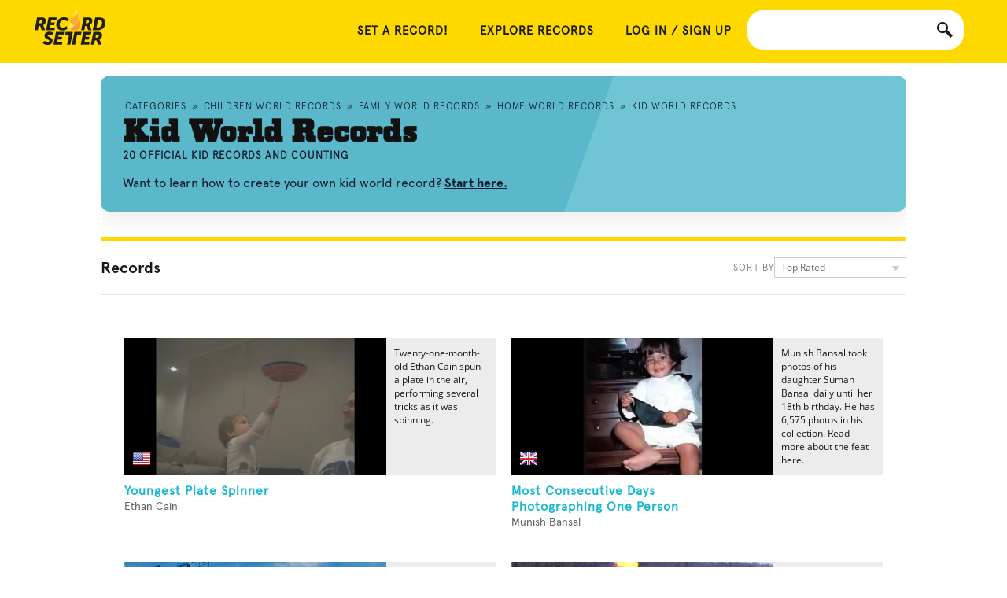

--- FILE ---
content_type: text/html; charset=utf-8
request_url: https://recordsetter.com/kid-world-records
body_size: 13587
content:

<!DOCTYPE html>

<html itemscope itemtype="http://schema.org/CollectionPage" lang="en">


<head prefix="og: http://ogp.me/ns# fb: http://ogp.me/ns/fb# recordsetter: http://ogp.me/ns/fb/recordsetter#">
    <meta name="viewport" content="width=device-width, initial-scale=1.0">

    <meta charset="utf-8">
    <title>Kid World Records</title>
    











<link rel="search" type="application/opensearchdescription+xml" href="https://recordsetter.com/OpenSearch.xml" title="RecordSetter World Record Search">
<link rel="shortcut icon" href="/favicon.ico">



            <link type="text/css" rel="stylesheet" href="https://recordsetter.com/cassette.axd/stylesheet/608e2e7e5f110fc946478260a9e23074f912daed/_css/other">
            <link type="text/css" rel="stylesheet" href="https://recordsetter.com/cassette.axd/stylesheet/4cd4afadb7c65787579aa651f2d648ec544bb084/_css/resp">
            <link type="text/css" rel="stylesheet" href="https://recordsetter.com/cassette.axd/stylesheet/ffe90ae20d9fbf96deebaee3d0e65b943821fc14/_css/resp-imported">
            <link type="text/css" rel="stylesheet" href="https://recordsetter.com/cassette.axd/stylesheet/76f14262a4ee30b4fb36b54a80dbb357bd1c2017/_css/browse">
            <link type="text/css" rel="stylesheet" href="https://recordsetter.com/cassette.axd/stylesheet/76b6ba8d79c64d979034f868f74390ce3d406e9a/_css/account">
            <script src="https://recordsetter.com/cassette.axd/script/cf33abeab0dd06315886cc298e329880b6e81592/_javascript/resp" type="7021e4b4caeb82dc2f1b7179-text/javascript"></script>


<meta name="application-name" content="RecordSetter">
<meta name="msapplication-TileColor" content=" #009900">
<meta name="msapplication-square70x70logo" content="/site-static/rack/favicon-70.png">
<meta name="msapplication-square150x150logo" content="/site-static/rack/favicon-150.png">
<meta name="msapplication-wide310x150logo" content="/site-static/rack/widelogo-ie.png">
<meta name="msapplication-square310x310logo" content="/site-static/rack/favicon-310.png">

<link rel="apple-touch-icon" href="/site-static/rack/favicon-60.png">
<link rel="apple-touch-icon" sizes="76x76" href="/site-static/rack/favicon-76.png">
<link rel="apple-touch-icon" sizes="120x120" href="/site-static/rack/favicon-120.png">
<link rel="apple-touch-icon" sizes="152x152" href="/site-static/rack/favicon-152.png">
    
            <link rel="next" href="/kid-world-records/awesome/2" />

    <link rel="canonical" href="https://recordsetter.com/kid-world-records" />

        <meta property="og:image" content="https://storage.googleapis.com/urdbmedia/13359_lg.PNG" />

    <meta property="og:site_name" content="RecordSetter" />
    <meta property="fb:app_id" content="60281665859" />
    <meta property="og:url" content="https://recordsetter.com/kid-world-records" />
    <meta property="og:title" content="Kid World Records" />
    <meta property="og:description" content="Explore kid world records, videos, and top challenges on RecordSetter. Learn how to set your own record." />

    <meta property="og:type" content="recordsetter:tag" />
    <meta property="recordsetter:number_of_records" content="20" />


    <meta name="description" content="Explore kid world records, videos, and top challenges on RecordSetter. Learn how to set your own record.">
    <style type="text/css">
        .tags {
            --tag-yellow: #fdd900;
            --tag-ink: #111;
            --tag-muted: #6b7280;
            --tag-line: #e5e5e5;
        }

        .tags .tagHeaders {
            background: linear-gradient(110deg, #5bb7ca 60%, #70c5d4 60%);
            border: none;
            border-radius: 12px;
            padding: 30px 28px 24px;
            margin: 16px 0 24px;
            box-shadow: 0 12px 30px rgba(0, 0, 0, 0.08);
        }

        .breadcrumbholder {
            padding: 0 0 12px 0;
            clear: left;
        }

        #breadcrumbs {
            font-size: 12px;
            letter-spacing: 0.08em;
            text-transform: uppercase;
            line-height: 18px;
            color: #0f172a;
            list-style: none;
            margin: 0;
            padding: 0;
            font-family: Apercu-Light, Arial, sans-serif;
        }

        #breadcrumbs li {
            display: inline;
        }

        #breadcrumbs li a {
            color: #0f172a;
            text-decoration: none;
        }

        #breadcrumbs li a:hover {
            text-decoration: underline;
        }

        .video-item-content h2, .video-item-content h3 {
            color: #fff;
        }

        .searchfooter {
            padding: 10px 10px 10px 10px;
            margin: 10px 10px 10px 10px;
            text-transform: uppercase;
            text-align: center;
        }

            .searchfooter span.disabledlink {
                margin: 0 5px;
            }

            .searchfooter a {
                margin: 0 5px;
            }

        .tagbrowser {
            margin: 0 !important;
            /*width: auto !important;*/
            padding-top: 8px;
        }

        .container_12 .grid_12 {
            width: auto;
        }

        .reveal-modal {
            visibility: hidden;
        }

        .video-item-bg {
            background-image: url('/site-static/bgStripe2.png');
            background-size: cover;
            background-position: center;
        }

        .tag-hero {
            padding: 0;
            margin-bottom: 0;
            border-bottom: none;
            display: grid;
            gap: 12px;
        }

        .tag-hero h1 {
            margin: 0;
            font-family: LTCSquareFaceW00-Regular, "Times New Roman", Times, serif;
            font-size: 40px;
            letter-spacing: 1px;
            font-weight: 700;
            color: var(--tag-ink);
        }

        .tag-eyebrow {
            font-size: 13px;
            font-weight: 600;
            letter-spacing: 0.08em;
            text-transform: uppercase;
            color: #0f172a;
            font-family: Apercu-Light, Arial, sans-serif;
        }

        .tag-description {
            font-size: 17px;
            line-height: 1.6;
            color: #111;
            max-width: 720px;
            font-family: Apercu-Regular, Arial, sans-serif;
        }

        .tag-description p {
            margin: 0 0 8px 0;
        }

        .tag-description a {
            color: var(--tag-ink);
        }

        .tag-cta-inline {
            font-size: 16px;
            line-height: 1.6;
            color: #0f172a;
            font-family: Apercu-Regular, Arial, sans-serif;
        }

        .tag-cta-inline a {
            color: #0f172a;
            font-weight: 700;
            text-decoration: underline;
            font-family: Apercu-Bold, Arial, sans-serif;
        }

        .tag-subtext {
            font-size: 14px;
            color: var(--tag-muted);
            margin-top: 4px;
            font-family: Apercu-Regular, Arial, sans-serif;
        }

        .tag-subtext a {
            color: var(--tag-ink);
            text-decoration: underline;
        }

        .tag-featured {
            margin-top: 16px;
            padding-top: 16px;
            border-top: 1px solid rgba(17, 24, 39, 0.08);
        }

        .tag-featured-label {
            font-size: 12px;
            font-weight: 700;
            text-transform: uppercase;
            letter-spacing: 0.08em;
            color: #0f172a;
            margin-bottom: 8px;
            font-family: Apercu-Bold, Arial, sans-serif;
        }

        .tag-pills,
        .tag-relationships {
            display: flex;
            flex-wrap: wrap;
            gap: 8px;
            margin: 0;
        }

        .tag-hero .tag-pill,
        .relatedtags .tag-pill {
            display: inline-flex;
            align-items: center;
            padding: 8px 14px;
            border-radius: 6px;
            background: var(--tag-yellow) !important;
            border: 1px solid #f0cc00 !important;
            color: #111 !important;
            text-decoration: none;
            font-weight: 700;
            font-size: 13px;
            transition: background 120ms ease, border 120ms ease, transform 120ms ease;
            font-family: Apercu-Bold, Arial, sans-serif;
        }

        .tag-hero .tag-pill:hover,
        .relatedtags .tag-pill:hover {
            background: #f1c40f !important;
            border-color: #e0b800 !important;
            transform: translateY(-1px);
        }

        .section-label {
            font-size: 12px;
            font-weight: 700;
            letter-spacing: 0.08em;
            text-transform: uppercase;
            color: #0f172a;
            margin-bottom: 10px;
            font-family: Apercu-Bold, Arial, sans-serif;
        }

        .relatedtags {
            margin-bottom: 20px;
            padding: 0;
            background: transparent;
            border: none;
        }

        .relatedtags .tag-relationships {
            margin: 0;
        }

        .category-results-header {
            display: flex;
            justify-content: space-between;
            align-items: center;
            margin: 0 0 18px;
            padding: 12px 0;
            border-top: 5px solid var(--tag-yellow);
            border-bottom: 1px solid var(--tag-line);
            border-radius: 0;
            background: transparent;
            box-shadow: none;
            text-transform: none;
        }

        .category-results-header h2 {
            font-size: 20px;
            font-weight: 700;
            color: var(--tag-ink);
            text-transform: none;
            margin: 0;
            font-family: Apercu-Bold, Arial, sans-serif;
        }

        .category-results-header .optionspanel {
            display: flex;
            align-items: center;
            gap: 10px;
            margin: 0;
            float: none;
        }

        .category-results-header .sort-label {
            font-size: 12px;
            text-transform: uppercase;
            letter-spacing: 0.08em;
            color: var(--tag-muted);
            font-family: Apercu-Light, Arial, sans-serif;
        }

        .category-results-header .sort-dropdown {
            width: 150px;
            margin: 0;
        }

        @media (max-width: 720px) {
            .tags {
                padding: 0 12px;
            }

            .tagHeaders {
                padding: 20px 18px;
                border-radius: 18px;
            }

            .tag-hero h1 {
                font-size: 28px;
            }

            .tag-cta-inline {
                font-size: 15px;
            }

            .category-results-header {
                flex-direction: column;
                align-items: flex-start;
                gap: 12px;
            }

            .category-results-header .optionspanel {
                width: 100%;
                justify-content: space-between;
            }
        }

    </style>
    

    <link rel="preconnect" href="https://www.gravatar.com">
    <link rel="preconnect" href="https://themes.googleusercontent.com">
    <link rel="preconnect" href="https://www.google-analytics.com">
    <link rel="preconnect" href="https://i2.wp.com">

    <style>
        @font-face {
            font-family: 'Apercu';
            src: url('/site-static/fonts/Apercu.woff') format('woff'), url('/site-static/fonts/Apercu.woff2') format('woff2'), url('/site-static/fonts/Apercu.ttf') format('truetype');
            font-display: swap; /* This line ensures text remains visible during font loading */
        }

        @font-face {
            font-family: 'LTCSquareFaceW00-Regular';
            src: url('/site-static/fonts/LTCSquareFaceW00-Regular.woff') format('woff'), url('/site-static/fonts/LTCSquareFaceW00-Regular.woff2') format('woff2'), url('/site-static/fonts/LTCSquareFaceW00-Regular.ttf') format('truetype');
            font-display: swap; /* This line ensures text remains visible during font loading */
        }


        /* Add any other CSS rules you need here */
    </style>
    <script type="7021e4b4caeb82dc2f1b7179-text/javascript">var login = { fbLogin: "unknown" }; var initFunctions = [];</script>

    <link rel="stylesheet" href="/site-static/pro.fontawesome.com_releases_v5.10.0_css_all.css"
          >

<script data-cfasync="false" nonce="9b52d712-2610-451d-87b8-c55835b2a4ba">try{(function(w,d){!function(j,k,l,m){if(j.zaraz)console.error("zaraz is loaded twice");else{j[l]=j[l]||{};j[l].executed=[];j.zaraz={deferred:[],listeners:[]};j.zaraz._v="5874";j.zaraz._n="9b52d712-2610-451d-87b8-c55835b2a4ba";j.zaraz.q=[];j.zaraz._f=function(n){return async function(){var o=Array.prototype.slice.call(arguments);j.zaraz.q.push({m:n,a:o})}};for(const p of["track","set","debug"])j.zaraz[p]=j.zaraz._f(p);j.zaraz.init=()=>{var q=k.getElementsByTagName(m)[0],r=k.createElement(m),s=k.getElementsByTagName("title")[0];s&&(j[l].t=k.getElementsByTagName("title")[0].text);j[l].x=Math.random();j[l].w=j.screen.width;j[l].h=j.screen.height;j[l].j=j.innerHeight;j[l].e=j.innerWidth;j[l].l=j.location.href;j[l].r=k.referrer;j[l].k=j.screen.colorDepth;j[l].n=k.characterSet;j[l].o=(new Date).getTimezoneOffset();if(j.dataLayer)for(const t of Object.entries(Object.entries(dataLayer).reduce((u,v)=>({...u[1],...v[1]}),{})))zaraz.set(t[0],t[1],{scope:"page"});j[l].q=[];for(;j.zaraz.q.length;){const w=j.zaraz.q.shift();j[l].q.push(w)}r.defer=!0;for(const x of[localStorage,sessionStorage])Object.keys(x||{}).filter(z=>z.startsWith("_zaraz_")).forEach(y=>{try{j[l]["z_"+y.slice(7)]=JSON.parse(x.getItem(y))}catch{j[l]["z_"+y.slice(7)]=x.getItem(y)}});r.referrerPolicy="origin";r.src="/cdn-cgi/zaraz/s.js?z="+btoa(encodeURIComponent(JSON.stringify(j[l])));q.parentNode.insertBefore(r,q)};["complete","interactive"].includes(k.readyState)?zaraz.init():j.addEventListener("DOMContentLoaded",zaraz.init)}}(w,d,"zarazData","script");window.zaraz._p=async d$=>new Promise(ea=>{if(d$){d$.e&&d$.e.forEach(eb=>{try{const ec=d.querySelector("script[nonce]"),ed=ec?.nonce||ec?.getAttribute("nonce"),ee=d.createElement("script");ed&&(ee.nonce=ed);ee.innerHTML=eb;ee.onload=()=>{d.head.removeChild(ee)};d.head.appendChild(ee)}catch(ef){console.error(`Error executing script: ${eb}\n`,ef)}});Promise.allSettled((d$.f||[]).map(eg=>fetch(eg[0],eg[1])))}ea()});zaraz._p({"e":["(function(w,d){})(window,document)"]});})(window,document)}catch(e){throw fetch("/cdn-cgi/zaraz/t"),e;};</script></head>
<body>
    
    <header>
    
    <div class="inner main-container-wider">
        <a href="/" id="logo">&nbsp;</a>
        
        
        <div id="search-box-container">
            <a href="javascript:void(0);" id="search" data-icon="s" title="Search All World Records - RecordSetter"></a>
            <input id="search-box" type="text">
        </div>
        <div id="userControlBar">
                <div id="nav-container" style="padding-top: 10px">
        <a href="javascript:void(0);" id="nav-button" data-icon="m">&nbsp;</a>
        <nav role="navigation">
            <a href="/submit">SET A RECORD!</a>
            
            <a href="/">Explore Records</a>
            
            <a href="https://recordsetter.com/register?ReturnUrl=/kid-world-records">Log in / Sign Up</a>
        </nav>
    </div>

            
        </div>
        
    </div>

</header>
    <section id="main" style="padding-bottom:0">
        <div class="container_12" id="mainContent" style="margin-top: 0px;">
            


<div class="main-container">
    <div class="tags">
        <div class="tagHeaders">

            

    <div class="breadcrumbholder">
            <ol id="breadcrumbs" itemscope itemtype="https://schema.org/BreadcrumbList">
                

                        <li itemscope itemprop="itemListElement" itemtype="https://schema.org/ListItem">
                            <a style="z-index: 999; padding: 10px 3px 10px 3px" href="/world-records/" itemprop="item"><span itemprop="name">Categories</span></a>
                                 &raquo;
                            <meta itemprop="position" content="1" />

                        </li>
                        <li itemscope itemprop="itemListElement" itemtype="https://schema.org/ListItem">
                            <a style="z-index: 999; padding: 10px 3px 10px 3px" href="/children-world-records" itemprop="item"><span itemprop="name">Children World Records</span></a>
                                 &raquo;
                            <meta itemprop="position" content="2" />

                        </li>
                        <li itemscope itemprop="itemListElement" itemtype="https://schema.org/ListItem">
                            <a style="z-index: 999; padding: 10px 3px 10px 3px" href="/family-world-records" itemprop="item"><span itemprop="name">Family World Records</span></a>
                                 &raquo;
                            <meta itemprop="position" content="3" />

                        </li>
                        <li itemscope itemprop="itemListElement" itemtype="https://schema.org/ListItem">
                            <a style="z-index: 999; padding: 10px 3px 10px 3px" href="/home-world-records" itemprop="item"><span itemprop="name">Home World Records</span></a>
                                 &raquo;
                            <meta itemprop="position" content="4" />

                        </li>
                        <li itemscope itemprop="itemListElement" itemtype="https://schema.org/ListItem">
                            <a style="z-index: 999; padding: 10px 3px 10px 3px" href="/kid-world-records" itemprop="item"><span itemprop="name">Kid World Records</span></a>
                            <meta itemprop="position" content="5" />

                        </li>
            </ol>
    </div>


            <div class="tag-hero">
                <h1>Kid World Records</h1>
                <div class="tag-eyebrow">20 official kid records and counting</div>


                <div class="tag-cta-inline">
                    Want to learn how to create your own kid world record?
                    <a href="/set-a-record">Start here.</a>
                </div>
                

            </div>
        </div><!-- .tagHeaders -->

        <div class="grid_12 tagbrowser">
            <div class="headerbox category-results-header">
                <h2>Records</h2>
                <div class="optionspanel">
                    <div class="sort-label">Sort by</div>
                    <div class="whitedropdown sort-dropdown">
                        <div>

                            Top Rated
                        </div>
                        <ul>
                            <li><a href="/kid-world-records/relevance">Relevance</a></li>
                            <li><a href="/kid-world-records/alphabetically">Alphabetically</a></li>
                            <li><a href="/kid-world-records/date">Most Recent</a></li>
                            <li><a href="/kid-world-records">Top Rated</a></li>
                        </ul>
                    </div>
                </div>
            </div>
        </div>
        <div class="main-subsection">
            <div class="video-list-2col video-pack-new">
                <div class="video-item-slider">
                    <div class="video-item-slide">

                            <a href="https://recordsetter.com/world-record/youngest-plate-spinner/13359?autoplay=false" class="video-item" style="">
                                <div class="video-item-content">
                                    <div class="video-item-bg" data-bg-url="https://storage.googleapis.com/urdbmedia/13359_lg16x9.PNG"></div>

                                    <span class="video-item-time">01:26</span>
                                        <span class="video-item-flag"><img src="/site-static/flags-v2/24/us.png" alt="The Internet" height="24" width="24" /></span>
                                </div>
                                <div class="video-item-outer-content">
                                    <h2 style="margin-bottom:0;">Youngest Plate Spinner</h2>
                                    <h3 style="margin:0;">Ethan Cain</h3>
                                </div>
                                <div class="video-item-description">
                                        <p><text>Twenty-one-month-old Ethan Cain spun a plate in the air, performing several tricks as it was spinning.
</text></p>

                                </div>
                            </a>
                            <a href="https://recordsetter.com/world-record/photographs-ones-self-taken-from-birth-sixteen-years-age/36260?autoplay=false" class="video-item" style="">
                                <div class="video-item-content">
                                    <div class="video-item-bg" data-bg-url="https://storage.googleapis.com/urdbmedia/photograph52014_lg16x9.JPG"></div>

                                    <span class="video-item-time">13:43</span>
                                        <span class="video-item-flag"><img src="/site-static/flags-v2/24/gb.png" alt="England" height="24" width="24" /></span>
                                </div>
                                <div class="video-item-outer-content">
                                    <h2 style="margin-bottom:0;">Most Consecutive Days Photographing One Person</h2>
                                    <h3 style="margin:0;">Munish Bansal</h3>
                                </div>
                                <div class="video-item-description">
                                        <p><text>Munish Bansal took photos of his daughter Suman Bansal daily until her 18th birthday. He has 6,575 photos in his collection. Read more about the feat here.
</text></p>

                                </div>
                            </a>
                            <a href="https://recordsetter.com/world-record/youngest-person-perform-suspended-straitjacket-escape/15944?autoplay=false" class="video-item" style="">
                                <div class="video-item-content">
                                    <div class="video-item-bg" data-bg-url="https://storage.googleapis.com/urdbmedia/34f45674-8b72-47ee-a2e2-1d4d007b0753_4305347349_87dda0480d_b_lg16x9.jpg"></div>

                                    <span class="video-item-time">02:11</span>
                                        <span class="video-item-flag"><img src="/site-static/flags-v2/24/ca.png" alt="Canada" height="24" width="24" /></span>
                                </div>
                                <div class="video-item-outer-content">
                                    <h2 style="margin-bottom:0;">Youngest Person To Perform Suspended Straitjacket Escape</h2>
                                    <h3 style="margin:0;">Nicholas Brice</h3>
                                </div>
                                <div class="video-item-description">
                                        <p><text>15-year-old Nicholas Brice performed a straitjacket escape while dangling 40 feet above the ground.

He was inspired to set the record by the late great magician Harry Houdini. Read more about the feat here.
</text></p>

                                </div>
                            </a>
                            <a href="https://recordsetter.com/world-record/youngest-fire-breather/44741?autoplay=false" class="video-item" style="">
                                <div class="video-item-content">
                                    <div class="video-item-bg" data-bg-url="https://storage.googleapis.com/urdbmedia/433c6fa2-f652-4dd0-a585-ffbcef654525_00015.MTS_2_lg16x9.jpg"></div>

                                    <span class="video-item-time">00:03</span>
                                        <span class="video-item-flag"><img src="/site-static/flags-v2/24/us.png" alt="United States" height="24" width="24" /></span>
                                </div>
                                <div class="video-item-outer-content">
                                    <h2 style="margin-bottom:0;">Youngest Fire Breather</h2>
                                    <h3 style="margin:0;">Gracie Adams</h3>
                                </div>
                                <div class="video-item-description">
                                        <p><text>Gracie A. performed a fire-breathing trick when she was just 8 years, 7 months, and 8 days old.

NOTE: Fire breathing is dangerous and should only be attempted with supervision, safety precautions, and proper training.
</text></p>

                                </div>
                            </a>
                            <a href="https://recordsetter.com/world-record/youngest-person-recite-the-periodic-table/12773?autoplay=false" class="video-item" style="">
                                <div class="video-item-content">
                                    <div class="video-item-bg" data-bg-url="https://storage.googleapis.com/urdbmedia/youngest-NAMES_lg16x9.PNG"></div>

                                    <span class="video-item-time">01:33</span>
                                        <span class="video-item-flag"><img src="/site-static/flags-v2/24/in.png" alt="India" height="24" width="24" /></span>
                                </div>
                                <div class="video-item-outer-content">
                                    <h2 style="margin-bottom:0;">Youngest Person To Recite The Periodic Table</h2>
                                    <h3 style="margin:0;">Poorvie Choudhary</h3>
                                </div>
                                <div class="video-item-description">
                                        <p><text>Poorvie Choudhary, who is 10 years and six months old, recited all 118
elements from the [periodic table of the elements][1]. [1]:
http://en.wikipedia.org/wiki/Periodic_table
</text></p>

                                </div>
                            </a>
                            <a href="https://recordsetter.com/world-record/youngest-person-complete-the-ikea-mula-under-minute/5621?autoplay=false" class="video-item" style="">
                                <div class="video-item-content">
                                    <div class="video-item-bg" data-bg-url="https://storage.googleapis.com/urdbmedia/12876_Urdb-12874_trimd9raAl406-339_lg16x9.jpg"></div>

                                    <span class="video-item-time">00:54</span>
                                        <span class="video-item-flag"><img src="/site-static/flags-v2/24/us.png" alt="United States" height="24" width="24" /></span>
                                </div>
                                <div class="video-item-outer-content">
                                    <h2 style="margin-bottom:0;">Youngest Person To Assemble An Ikea Mula In Under One Minute</h2>
                                    <h3 style="margin:0;">Nigel Henderson</h3>
                                </div>
                                <div class="video-item-description">
                                        <p><text>Nigel Henderson assembled a completeIkea Mula toy in under one
minute when he was exactly 611 days old. Younger babies are challenged
to beat this.  
</text></p>

                                </div>
                            </a>
                            <a href="https://recordsetter.com/world-record/youngest-person-deadlift-450-pounds/15128?autoplay=false" class="video-item" style="">
                                <div class="video-item-content">
                                    <div class="video-item-bg" data-bg-url="https://storage.googleapis.com/urdbmedia/deadlift.4.30.12_lg16x9.JPG"></div>

                                    <span class="video-item-time">00:48</span>
                                        <span class="video-item-flag"><img src="/site-static/flags-v2/24/us.png" alt="United States" height="24" width="24" /></span>
                                </div>
                                <div class="video-item-outer-content">
                                    <h2 style="margin-bottom:0;">Youngest Person To Deadlift 450 Pounds</h2>
                                    <h3 style="margin:0;">Fusion Fitness</h3>
                                </div>
                                <div class="video-item-description">
                                        <p><text>Fusion Fitness&#39; 16-year-old Adam Rork deadlifted 450 pounds. He set the record to celebrate World Record Day.

#WorldRecordDay2012
</text></p>

                                </div>
                            </a>
                            <a href="https://recordsetter.com/world-record/for-five-year-old-run-60-feet/37190?autoplay=false" class="video-item" style="">
                                <div class="video-item-content">
                                    <div class="video-item-bg" data-bg-url="https://storage.googleapis.com/urdbmedia/blake72214_lg16x9.JPG"></div>

                                    <span class="video-item-time">01:09</span>
                                        <span class="video-item-flag"><img src="/site-static/flags-v2/24/us.png" alt="The Internet" height="24" width="24" /></span>
                                </div>
                                <div class="video-item-outer-content">
                                    <h2 style="margin-bottom:0;">Fastest Time For A Five-Year-Old To Run 60 Feet</h2>
                                    <h3 style="margin:0;">Blake Beckham</h3>
                                </div>
                                <div class="video-item-description">
                                        <p><text>Blake, who is five years old, ran 60 feet in 4.80 seconds.
</text></p>

                                </div>
                            </a>
                            <a href="https://recordsetter.com/world-record/youngest-person-bowl-over-100-points/13846?autoplay=false" class="video-item" style="">
                                <div class="video-item-content">
                                    <div class="video-item-bg" data-bg-url="https://storage.googleapis.com/urdbmedia/brawly.bowler_lg16x9.JPG"></div>

                                    <span class="video-item-time">04:33</span>
                                </div>
                                <div class="video-item-outer-content">
                                    <h2 style="margin-bottom:0;">Youngest Person To Bowl Over 100 Points</h2>
                                    <h3 style="margin:0;">Brawly Jacobs</h3>
                                </div>
                                <div class="video-item-description">
                                        <p><text>Five-year-old Brawly Jacobs bowled a game and achieved over 100 points. He has a birth defect which does not prove a hindrance in his interest in this sport.

Read his story here.
</text></p>

                                </div>
                            </a>
                            <a href="https://recordsetter.com/world-record/group-play-rudolph-the-red-nosed-reindeer-kazoos/40669?autoplay=false" class="video-item" style="">
                                <div class="video-item-content">
                                    <div class="video-item-bg" data-bg-url="https://storage.googleapis.com/urdbmedia/kazoos33015_lg16x9.JPG"></div>

                                    <span class="video-item-time">02:32</span>
                                        <span class="video-item-flag"><img src="/site-static/flags-v2/24/gb.png" alt="England" height="24" width="24" /></span>
                                </div>
                                <div class="video-item-outer-content">
                                    <h2 style="margin-bottom:0;">Largest Group To Play &quot;Rudolph The Red-Nosed Reindeer&quot; On Kazoos</h2>
                                    <h3 style="margin:0;">Tutshill CofE Primary School</h3>
                                </div>
                                <div class="video-item-description">
                                        <p><text>288 people from Tutshill C of E primary School played Rudolph The Red-Nosed Reindeer on kazoos. They set the record as part of their Red Nose Day. Over &#163;300 was raised for Comic Relief.
</text></p>

                                </div>
                            </a>
                            <a href="https://recordsetter.com/world-record/disney-bowling-pins-knocked-over-baby/13421?autoplay=false" class="video-item" style="">
                                <div class="video-item-content">
                                    <div class="video-item-bg" data-bg-url="https://storage.googleapis.com/urdbmedia/13421_lg16x9.PNG"></div>

                                    <span class="video-item-time">00:11</span>
                                </div>
                                <div class="video-item-outer-content">
                                    <h2 style="margin-bottom:0;">Most Disney Princess Bowling Pins Knocked Over By A Baby</h2>
                                    <h3 style="margin:0;">Molly Nussbaum</h3>
                                </div>
                                <div class="video-item-description">
                                        <p><text>Sixteen-month-old Molly Nussbaum knocked over seven Disney Princess bowling pins.
</text></p>

                                </div>
                            </a>
                            <a href="https://recordsetter.com/world-record/kids-hit-the-head-using-two-dictionaries/13559?autoplay=false" class="video-item" style="">
                                <div class="video-item-content">
                                    <div class="video-item-bg" data-bg-url="https://storage.googleapis.com/urdbmedia/0567b02b-b3c9-4e36-8328-268a14a2a9a4_FILE0007.MOV_lg16x9.jpg"></div>

                                    <span class="video-item-time">00:26</span>
                                        <span class="video-item-flag"><img src="/site-static/flags-v2/24/ca.png" alt="Canada" height="24" width="24" /></span>
                                </div>
                                <div class="video-item-outer-content">
                                    <h2 style="margin-bottom:0;">Most Kids Hit In The Head Using Two Dictionaries</h2>
                                    <h3 style="margin:0;">Arno Rademaker</h3>
                                </div>
                                <div class="video-item-description">
                                        <p><text>Arno Rademaker and his friend Chad hit 10 kids in the head using two dictionaries.
</text></p>

                                </div>
                            </a>
                            <a href="https://recordsetter.com/world-record/consecutive-balloon-bounces-between-mother-son/48041?autoplay=false" class="video-item" style="">
                                <div class="video-item-content">
                                    <div class="video-item-bg" data-bg-url="https://storage.googleapis.com/urdbmedia/vlcsnap-error345771_lg16x9.jpg"></div>

                                    <span class="video-item-time">00:36</span>
                                        <span class="video-item-flag"><img src="/site-static/flags-v2/24/scotland.png" alt="Scotland" height="24" width="24" /></span>
                                </div>
                                <div class="video-item-outer-content">
                                    <h2 style="margin-bottom:0;">Most Consecutive Balloon Bounces Between Mother And Son</h2>
                                    <h3 style="margin:0;">zoe johnstone</h3>
                                </div>
                                <div class="video-item-description">
                                        <p><text>Zoe and her son bounced a balloon back and forth to each other 26 consecutive times.
</text></p>

                                </div>
                            </a>
                            <a href="https://recordsetter.com/world-record/kids-playing-jingle-bells-using-kazoo/12304?autoplay=false" class="video-item" style="">
                                <div class="video-item-content">
                                    <div class="video-item-bg" data-bg-url="https://storage.googleapis.com/urdbmedia/b71e21d6-df6d-4d1f-9696-6f5ecdef214d_1605_lg16x9.JPG"></div>

                                    <span class="video-item-time">01:04</span>
                                        <span class="video-item-flag"><img src="/site-static/flags-v2/24/us.png" alt="United States" height="24" width="24" /></span>
                                </div>
                                <div class="video-item-outer-content">
                                    <h2 style="margin-bottom:0;">Largest Group Of People To Play &#39;Jingle Bells&#39; On Kazoos</h2>
                                    <h3 style="margin:0;">Lake Travis Elementary School</h3>
                                </div>
                                <div class="video-item-description">
                                        <p><text>Principal Karen Miller-Kopp of Lake Travis Elementary School led 858
people in playing Jingle Bells on kazoos.
</text></p>

                                </div>
                            </a>
                            <a href="https://recordsetter.com/world-record/kids-dancing-simultaneously-cotton-eyed-joe/46415?autoplay=false" class="video-item" style="">
                                <div class="video-item-content">
                                    <div class="video-item-bg" data-bg-url="https://storage.googleapis.com/urdbmedia/e5688025-783b-4c1f-8af1-7b795149e850_Cotton_Eye_Joe_Attempt.mp4_2_lg16x9.jpg"></div>

                                    <span class="video-item-time">00:57</span>
                                        <span class="video-item-flag"><img src="/site-static/flags-v2/24/gb.png" alt="England" height="24" width="24" /></span>
                                </div>
                                <div class="video-item-outer-content">
                                    <h2 style="margin-bottom:0;">Most People Line Dancing To &quot;Cotton-Eyed Joe&quot; At Once</h2>
                                    <h3 style="margin:0;">Featherstone Primary</h3>
                                </div>
                                <div class="video-item-description">
                                        <p><text>620 students from Featherstone Primary School line danced at once to the tune of Cotton-Eyed Joe. They set the record as part of their school&#39;s Maths Week 2016.
</text></p>

                                </div>
                            </a>
                            <a href="https://recordsetter.com/world-record/youngest-person-juggle-five-balls-cascade-pattern/12490?autoplay=false" class="video-item" style="">
                                <div class="video-item-content">
                                    <div class="video-item-bg" data-bg-url="https://storage.googleapis.com/urdbmedia/youngest_juggle_lg16x9.PNG"></div>

                                    <span class="video-item-time">00:40</span>
                                        <span class="video-item-flag"><img src="/site-static/flags-v2/24/ca.png" alt="Canada" height="24" width="24" /></span>
                                </div>
                                <div class="video-item-outer-content">
                                    <h2 style="margin-bottom:0;">Youngest Person To Juggle Five Large Balls In A Cascade Pattern</h2>
                                    <h3 style="margin:0;">Patrick Fraser</h3>
                                </div>
                                <div class="video-item-description">
                                        <p><text>Patrick Fraser juggled five balls in a cascade pattern. He made the
attempt at 13 years, three months, and seven days old,
</text></p>

                                </div>
                            </a>

                    </div>
                </div>
            </div>
            <div class="clear"></div><div class="searchfooter">

                    <span class="disabledlink">&lt; prev</span>
                                        <span class="disabledlink">1</span>
                        <span class="disabledlink">|</span>
                        <a href="/kid-world-records/awesome/2">2</a>
                                    <a href="/kid-world-records/awesome/2">next &gt;</a>
            </div>


            <div class="socialbuttons" style="text-align:center; padding-top: 10px;">
                <!-- [Category Page] Facebook Records -->

            </div>
        </div><!--main subsection-->

    </div><!--tags-->
    <!-- .footer -->
</div><!-- maincontainer -->
<script type="7021e4b4caeb82dc2f1b7179-text/javascript">
    window.fbAsyncInit = function () {

        var processFbResponse = function (response) {

            var cookies = document.cookie.split(";");
            var updateUserDetails = true;
            for (var i = 0; i < cookies.length; i++) {
                var index = cookies[i].indexOf("fbLoginStatus=");
                if (index > -1) {
                    updateUserDetails = cookies[i].substring(index + 14) != response.status;
                    break;
                }
            }
            if (updateUserDetails) {
                document.cookie = "fbLoginStatus=" + response.status + "; path=/";
                if (response.status != "unknown") {
                    $('body').attr("class", "loggedin fbloggedin");
                }
            }


            login.fbLogin = response.status;
            if (response.session) {
                login.fbAccessToken = response.session.access_token;
            } else {
                login.fbAccessToken = null;
            }
        };


        FB.Event.subscribe('auth.statusChange', processFbResponse);


        FB.Event.subscribe('auth.authResponseChange', function (response) {
            if (response.status != "connected") return;
            var signed = response.authResponse ? response.authResponse.signedRequest : "";
            $.ajax({
                url: "/account/HandleFBStatusChange",
                type: "POST",
                data: {
                    signedrequest: signed
                },
                success: function (needsPing) {
                    if (needsPing) {
                        $.ajax({
                            url: "/ajaxcallback",
                            dataType: 'script',
                            success: function () {
                                initFunctions.run();
                            }
                        });
                    }
                }
            });
        });

        FB.init({ appId: '60281665859', status: true, cookie: true,
            xfbml: true,
            oauth: true,
            version: 'v2.3',
            channelUrl: 'https://recordsetter.com/account/facebookconnectreturn',
            frictionlessRequests: true
        });
        $("body").trigger("fbInit");

        initFunctions.push(function () {
            if (login.loggedin) return;
            if (document.cookie.indexOf("manuallyloggedout=") > -1) return;
            FB.getLoginStatus(function (r) {
                if (r.status == "connected") {
                    window.signUpWithFBResponse(r);
                }
            });
        });


        FB.Event.subscribe('auth.login', function (response) {
         //  _gaq.push(['_trackPageview', "/user/login/facebooksuccess"]);
        });


        /*
        FB.Event.subscribe('auth.statusChange', function (response) {
        console.log("s", response);
        });*/
    };
</script>



<div id="signupform" class="signup-box reveal-modal" style="display:none">
        	<div class="popup-wrapper">
                <div class="popup-header">
                    <div class="popup-conainer">
                        <a href="/" class="logo" title="">&nbsp;</a>
                    <div class="clear"></div>
                    </div>
            	</div>
                <div class="popup-text">
                	<h2 id="headSignUp">Join RecordSetter</h2>
                    <p>By clicking “Create Account“, you agree that you've read and understand the Terms of Use. Your email address will always be kept private.</p>
                </div>
                <div class="inner">
   

        <form id="signupForm" action="https://recordsetter.com/register" method="post">
            <input type="button" class="button fbbutton" id="btnFB" value="Sign in with Facebook" />
          
            
                        <span class="signupDivider">or</span>
                        <div id="signupname">
                        <label for="yourname" style='margin-top:0px'>Name</label>
                        <input type="text" id="yourname" class="text" name="name" placeholder="Enter your full name" />
                        </div>
                        <label for="email">Email</label>
                        <input type="text" id="email" class="text" name="email" placeholder="Enter a valid e-mail" />
                        <label for="password" id="lblPassword">Password <a href="#" class="forgot" title="Forgot password">Forgot password?</a></label>
                        <input type="password" id="password" class="text passwordtext" name="password" />
                        <div id="signupextras">
                        <div class="signupck">
                            <input type="checkbox" class="checkbox" name="ageVerified" id="agecheck" value="true"/>
                            <label for="agecheck" class="floating" >I am 14 or older</label>
                            <div class="clear"></div>
                        </div>
                         <div class="signupck">
                            <input type="checkbox" class="checkbox" name="ageTerms" id="ageterms" value="true"/>
                            <label for="ageterms" class="floating" >I agree with the <a href="/terms" target="_blank" title="Terms and conditions">“Terms and conditions“</a></label>
                            <div class="clear"></div>
                        </div>
                        </div>
                        <input type='submit' class="button" value="Sign up" id="btnSignUp" />
                       
                        <label id="lblAlreadyMember">Already registered? Click <a id="signin" href="#">here</a> to login</label>
                    
                    </form>
                    <a class="close-reveal-modal">&#215;</a></div>
            </div>
        </div>
<script type="7021e4b4caeb82dc2f1b7179-text/javascript">

    var signUpReturn;
    var failReturn;

    $("body").bind("showSignup", function (e,retFunc,failFunc) {
        $("body").trigger("signupShown");
        signUpReturn = retFunc;
        failReturn = failFunc;
        $("#signupform").css({
            display: "block",
            opacity: 0
        });
        $('#signupform').reveal({
            animation: 'fade',
            animationspeed: 200,
            closeonbackgroundclick: true,
            dismissmodalclass: 'close-reveal-modal'
        });
        setTimeout(function () {
            $("#yourname").focus();
        }, 210);
        $('.reveal-modal-bg').bind('click.modalEvent', function() {
            $(".tipsy").hide();
            if (!login.loggedin && failReturn != null) failReturn();
        });
        $("#signupform .close-reveal-modal").bind("click", function() {
            $(".tipsy").hide();
            if (!login.loggedin && failReturn != null) failReturn();
        });

    });

    $("#signupForm").bind("submit", function (e) {
       
        var data = $(this).serialize();
        data += "&isAjax=true";

        if (isSignIn) {
            $(this).attr("action","https://" + window.location.host + "/login");
            data = [
                "email=" + $("#email").val(),
                "password=" + $("#password").val(),
                "rememberMe=true",
                "IsAjax=true"
            ].join("&");
        }
        var url = $(this).attr("action");
        
        var handleResponse = function(ret) {
            if (!ret.success && ret.Errors == null) {
                handleErrors(ret.data);
                return;
            } else if (!ret.success && ret.Errors.length > 0) {
                handleErrors(ret.Errors);
                return;
            }
            $.ajax({
                url: "/AjaxCallback?Url=%2Fkid-world-records",
                dataType: 'script',
                success: function () {
                    $(".close-reveal-modal").click();
                    signUpReturn();
                }
            });
         }
         
        // if ("withCredentials" in new XMLHttpRequest() == false) {
            // We have to route through an HTTPS iframe, because we can't do a CORS Ajax request.
            window.SSLPostComplete = handleResponse;
            if ($("#loginIframe").length == 0) {
                var iframe = $("<iframe name='loginIframe' id='loginIframe'></iframe>");
                $("#signupForm").append($("<input type='hidden' name='isIframed' value='true'/>"));
                $("#signupForm").attr("target","loginIframe");
                $("body").append(iframe);
                if (window.console !== 'undefined') {
                    console.log("added iframe");
                }
            }
            return;
    });

    var handleErrors = function (errors) {
      
        $("#signupForm input, #signupForm label").removeClass("error").attr("title", "");
        for (var x = 0; x < errors.length; x++) {
             if (typeof errors[x] == "string") {
                var target = $("#email");
                target.attr("title",errors[x]);
                target.tipsy({ gravity: 's' });
                target.first().focus();
                target.trigger("mouseover");
                break;
            }



            var target = $("#signupForm input[name='" + errors[x].PropertyName + "']");
            if (target.attr("type") == "checkbox") {
                target.push($(target).next()[0]);
            }
            target.addClass("error");

            var title = target.attr("title");
            if (title != "") {
                title += ", ";
            }
            title += errors[x].ErrorMessage;
            target.attr("title", title);

        }

        $('#signupForm .error').tipsy({ gravity: 's' });
        $('#signupForm .error').first().focus();
        $('#signupForm .error').first().trigger("mouseover");
    }

    var isSignIn = false;

    var heights = [];

     $("#signupextras, #signupname").css({
        overflow:"hidden"
    });

    $("#signin").bind("click", function() {
        if (!isSignIn) {
            isSignIn = true;

            var els = $("#signupextras, #signupname, #signupform");

            $.each(els, function(i,el) {
                var dims = {
                    height:  $(el).height()
                };
                if ($(el).attr("id") == "signupform") {
                    dims["margin-top"] = $(el).css("margin-top")
                }
                heights[$(el).attr("id")] = dims;
            });

           

            $("#signupextras, #signupname").animate({
                height: 0
            });

            $("#signupform").animate({
                height: 374,
                "margin-top": -209
            });
            $("#btnFB").val("Sign in with Facebook");
            $("#btnSignUp").val("Sign in");
            $("#headSignUp").html("Sign in");
            $("#lblPassword").html("Enter your password:");
            $("#lblAlreadyMember").html("Not a member?");
            $("#signin").val("Sign up");
            $("#email").focus();
        } else {
            isSignIn = false;
            
            for (var key in heights) {
                $("#" + key).animate(heights[key]);
            }
            $("#btnFB").val("Sign up with Facebook");
           
            $("#btnSignUp").val("Sign up");
            $("#headSignUp").html("Sign up");
            $("#lblPassword").html("Choose a password:");
            $("#lblAlreadyMember").html("Already a member?");
            $("#signin").val("Sign in");
            $("#yourname").focus();
        }
        

    });

    $("#btnFB").click(function() {
       // _gaq.push(['_trackPageview','/signup/fbbox']);
        FB.login(function (response) {
            if (response.authResponse == null) {
                  $(".close-reveal-modal").click();
                failReturn();
            } else {
                window.signUpWithFBResponse(response, signUpReturn);
            }
                    
        }, { scope: "email, publish_actions, user_birthday" });
    });

    window.signUpWithFBResponse = function(response,signupReturn) {
        login.fbLogin = response.status;
        $.ajax({
            url: '/registerprovider?rememberme=true',
            type: "get",
            success: function (data) {
                if (data) {
                    login.loggedin = true;
                        $(".close-reveal-modal").click();

                    //    _gaq.push(['_trackPageview','/signup/success']);
                    if (signupReturn) signupReturn();
                    $.ajax({
                        url: "/ajaxcallback",
                        dataType: 'script',
                        success: function () {
                                     
                        }
                    });
                }
            }
        });
    }

    
    if (window.location.hash.indexOf("access_token=") > -1) {
        var variables = {};
        var varsplit = window.location.hash.replace("#","").split("&");
        for(var x =0;x<varsplit.length;x++) {
            var secondSplit = varsplit[x].split("=");
            variables[secondSplit[0]] = secondSplit[1];
        }

        $.ajax({
            url: '/registerprovider?rememberme=true&fb_access_token=' + variables.access_token + "&fb_access_expires=" + variables.expires_in,
            type: "get",
            success: function (data) {
                if(!data) return;
                $.ajax({
                    url: "/ajaxcallback",
                    dataType: 'script',
                    success: function () {
                     //   _gaq.push(['_trackPageview','/signup/success']);
                        initFunctions.run();    
                    }
                });
            }
        });

    }

   


</script>

<script type="7021e4b4caeb82dc2f1b7179-text/javascript">
    initFunctions.push(function () {
        var followEnabled = false; // follow email job is offline; keep UI hidden
        if (followEnabled) {
            // Check if following, set follow/unfollow button
            $.get('/tags/isfollowing/3263', function(data) {
                if(data == true){
                    $('#unfollow-btn').show();
                }else{
                    $('#follow-btn').show();
                }
            });

            function PostFollow(action){
                $.post('/tags/' + action,{ tagId: 3263 },
                    function (data) {
                        if(data != ''){
                            alert(data); // An error occured
                        }
                        else{
                            changeFollowButton();
                        }
                    }
                );
            }

            var doFollow = function Follow(){ PostFollow('follow'); }
            var doUnfollow = function UnFollow(){ PostFollow('unfollow'); }

            $('#follow-btn').click(function (e) {
                e.preventDefault();
                clickFunc($(this), doFollow);
            });

            $('#unfollow-btn').click(function (e) {
                e.preventDefault();
                clickFunc($(this), doUnfollow);
            });

            function changeFollowButton()
            {
                $('#follow-btn, #unfollow-btn').toggle();
            }

            var clickFunc = function (target, runAfterLogin) {

                if (!login.loggedin) {
                    $('body').trigger('showSignup', [function () {
                        clickFunc(target, runAfterLogin);
                    }]);
                    return;
                }
                else{
                    runAfterLogin();
                }
            };
        }

        var editLoaded = false;

        $('#edit').click(function (e) {
            e.preventDefault();

            var scripts = [ "markdown/Markdown.Converter.compress.js",
                            "markdown/Markdown.Editor.compress.js",
                            "markdown/Markdown.Sanitizer.js",
                            "z.jquery-plugins/jquery.reveal.js"];

            var scriptsLoaded = 0;
            for(var x=0;x<scripts.length;x++) {
                $.ajax({
                    type: "GET",
                    url: "/_javascript/" + scripts[x],
                    success: function() {
                        scriptsLoaded++;
                        if (scriptsLoaded == scripts.length) {
                            continueMarkdownLoad();
                        }
                    },
                    dataType: "script",
                    cache: true
                });

            }
        });
        var editorLoaded = false;
        var continueMarkdownLoad = function() {

            $('#editPanel').show();
            $("#openbuttons").hide();
            $("#closebuttons").show();
            if (editorLoaded == false){
                var converter1 = Markdown.getSanitizingConverter();
                var editor1 = new Markdown.Editor(converter1);
                editor1.run();
                editorLoaded = true;
            }

            $("#descriptionText").hide();


            $('#save').click(function (e) {
                e.preventDefault();
                var newVal = $('#wmd-input').val();
                $.post("https://recordsetter.com/Services/RecordDetailEdit.aspx",
                { secondaryEntityId: 3263, entityId: 3263, clientId: 'TagDescription', value: newVal },
                function (data) {
                    if(data == 'Update Successful!'){
                        var converter = new Markdown.Converter();
                        var html = converter.makeHtml(newVal);
                        $('#descriptionText').html(html);
                        $('#descriptionText').show();
                        $('#editPanel').hide();
                        $("#openbuttons").show();
                        $("#closebuttons").hide();
                    }
                    else{
                        alert(data);
                    }
                });


            });

            $('#cancel').click(function (e) {
                e.preventDefault();
                $('#ForumContainer').hide();
                $('#edit').show();
            });
        }

        $('#editHistory').click(function () {
            $.post("https://recordsetter.com/Services/RecordDetailHistory.aspx",
                      { secondaryEntityId: 3263, entityId: 3263, field: 'TagDescription' },
                      function(data) {
                          $('#editHistoryModal div').html(data);
                      }
                    );

            $('#editHistoryModal').reveal({
                animation: 'none',                         //fade, fadeAndPop, none
                animationspeed: 200,                       //how fast animtions are
                closeonbackgroundclick: true,              //if you click background will modal close?
                dismissmodalclass: 'close-reveal-modal'    //the class of a button or element that will close an open modal
            });
        });


    });
</script>   <div id="editHistoryModal" class="reveal-modal">
    <div class=" modal_overflow_scroll" style="width:100%">
        Loading data...
    </div>
    <a class="close-reveal-modal">&#215;</a>
</div>
<script type="7021e4b4caeb82dc2f1b7179-text/javascript">

    // Function that will be called whenever the target elements enter or exit the viewport
    function handleIntersection(entries, observer) {
        entries.forEach(entry => {
            if (entry.isIntersecting) {
                // The element is in the viewport
                const imageUrl = entry.target.getAttribute('data-bg-url');
                if (imageUrl) {
                    entry.target.style.backgroundImage = 'url(' + imageUrl + ')'; // Removed the quotes around imageUrl
                    // Remove the data attribute
                    entry.target.removeAttribute('data-bg-url');
                    // Stop observing the target element
                    observer.unobserve(entry.target);
                }
            }
        });
    }

    // Creating a new IntersectionObserver with the handleIntersection callback
    const observer = new IntersectionObserver(handleIntersection);

    // Observing all elements with the class "video-item-bg"
    document.querySelectorAll('.video-item-bg').forEach(item => {
        observer.observe(item);
    });

</script>

        </div>
    </section>
    <div class="clear"></div>

    
<footer class="footer-div main-">
    <div class="main-container-wider">
        <nav role="navigation">
            <a href="/about">About RecordSetter</a>
            <a href="/submit">Set a Record!</a>
            <a href="/advertise">For Businesses</a>
            <a href="/submit">Submit</a>
            <a href="/contact">Contact</a>
            <a href="/contact#faq">FAQ</a>
            <a href="https://store.recordsetter.com">Store</a>

        
        <a href="/terms">Legal</a>
    </nav>
    <div id="copyright">&copy;RecordSetter. All Rights Reserved. 2026.</div>
    <div class="social">
        <a href="https://www.facebook.com/recordsetter" target="_blank" class="social-facebook" data-icon="f"></a>
        <a href="https://bsky.app/profile/recordsetter.com" target="_blank" class="social-twitter" data-icon="t"></a>

        </div>
        <div class="clear"></div>
    </div>
</footer>


    

    

            <script src="https://recordsetter.com/cassette.axd/script/445218dfc619c8ab46f63902d6e96e0937cd2720/_javascript/browse" type="7021e4b4caeb82dc2f1b7179-text/javascript"></script>
            <script src="https://recordsetter.com/cassette.axd/script/fb84a93e4b088559f7c789e9b142ef2f43671b83/_javascript/z.jquery-plugins" type="7021e4b4caeb82dc2f1b7179-text/javascript"></script>

    <script type="7021e4b4caeb82dc2f1b7179-text/javascript" async src="/AjaxCallback?Url=%2Fkid-world-records"></script>
    
    




    
    


<script src="/cdn-cgi/scripts/7d0fa10a/cloudflare-static/rocket-loader.min.js" data-cf-settings="7021e4b4caeb82dc2f1b7179-|49" defer></script><script defer src="https://static.cloudflareinsights.com/beacon.min.js/vcd15cbe7772f49c399c6a5babf22c1241717689176015" integrity="sha512-ZpsOmlRQV6y907TI0dKBHq9Md29nnaEIPlkf84rnaERnq6zvWvPUqr2ft8M1aS28oN72PdrCzSjY4U6VaAw1EQ==" data-cf-beacon='{"version":"2024.11.0","token":"3cef2c73ce9f4f8c96ea351e72d8b7ce","r":1,"server_timing":{"name":{"cfCacheStatus":true,"cfEdge":true,"cfExtPri":true,"cfL4":true,"cfOrigin":true,"cfSpeedBrain":true},"location_startswith":null}}' crossorigin="anonymous"></script>
</body>
</html>


--- FILE ---
content_type: application/x-javascript; charset=utf-8
request_url: https://recordsetter.com/AjaxCallback?Url=%2Fkid-world-records
body_size: -129
content:
login.loggedin = false;var currentUserThumb = null;login.fbPerms = "";
var userHtml = "    <div id=\"nav-container\" style=\"padding-top: 10px\">        <a href=\"javascript:void(0);\" id=\"nav-button\" data-icon=\"m\">&nbsp;</a>        <nav role=\"navigation\">            <a href=\"/submit\">SET A RECORD!</a>                        <a href=\"/\">Explore Records</a>                        <a href=\"https://recordsetter.com/register?ReturnUrl=/kid-world-records\">Log in / Sign Up</a>        </nav>    </div>";var d =  document.getElementById('userControlBar'); if (d) {d.innerHTML = userHtml;}var userIsFollow = false;if (!initFunctions.run) { initFunctions = {existingFuncs: initFunctions,run: function() {for(var x=0;x<initFunctions.existingFuncs.length;x++){initFunctions.existingFuncs[x]();}}, push: function(f) {initFunctions.existingFuncs.push(f); f();}};} if ($('#mainContent').length > 0) {initFunctions.run();} else {$(document).ready(initFunctions.run);}